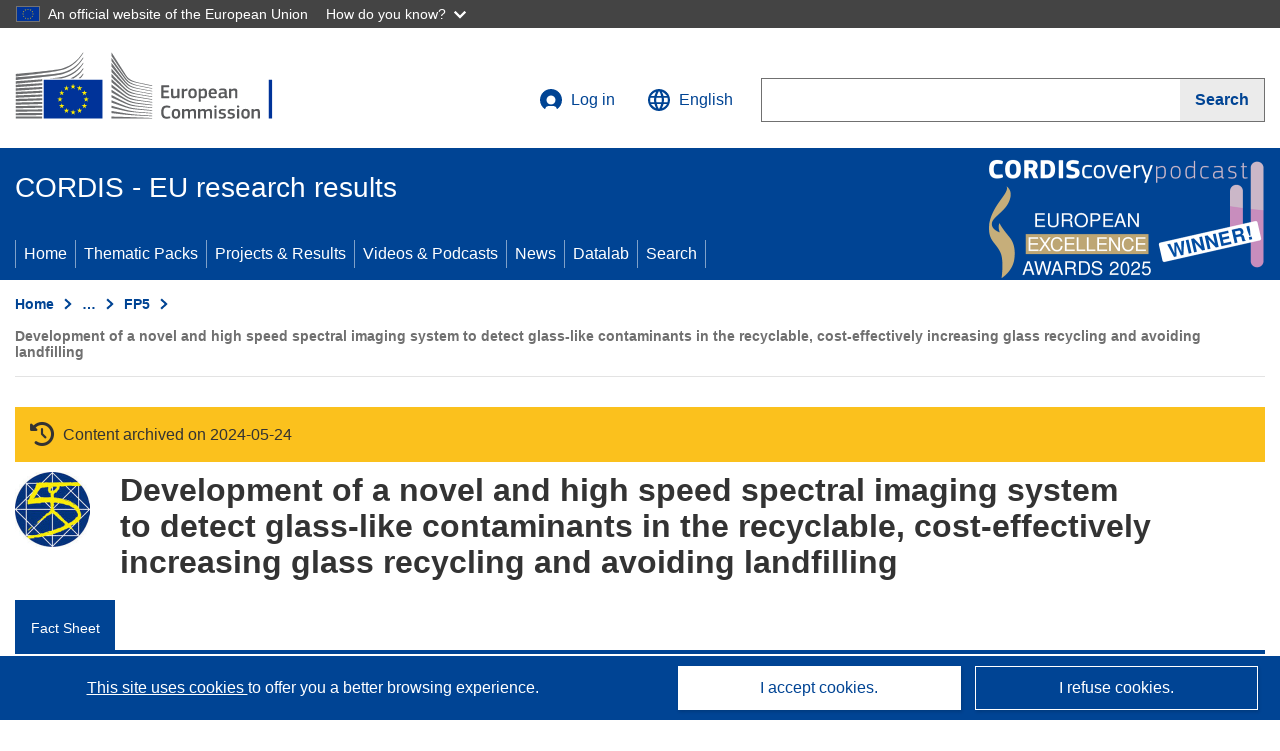

--- FILE ---
content_type: application/javascript; charset=UTF-8
request_url: https://cordis.europa.eu/datalab/visualisations/widget/api/renderWidget.php?action=run&pid=G1ST-CT-2002-50298&target=WidgetPlaceHolder&displaymeta=off&fullscreen=on&css=%2Fdatalab%2Fvisualisations%2Fwidget%2Fcss%2FwidgetMapContrib.css&type=project-contrib-map&lv=en&rootUrl=https%3A%2F%2Fcordis.europa.eu%2Fdatalab%2Fvisualisations&apikey=340e55f9-f2df-496a-9e06-99d918abede7&callback=jQuery37107470780287092262_1769079221960&_=1769079221969
body_size: 3142
content:
jQuery37107470780287092262_1769079221960("<script>$(document).ready(function() {initMap(\"WidgetPlaceHolder\",false, true);showProjectContribOnMap('WidgetPlaceHolder','{\"contributors\":[{\"rcn\":\"263637\",\"name\":\"D\\u0027APPOLONIA SPA\",\"type\":\"participant\",\"terminated\":\"false\",\"active\":\"true\",\"order\":\"2\",\"ecContribution\":\"-\",\"netEcContribution\":\"-\",\"totalCost\":\"-\",\"street\":\"Via San Nazaro 19\",\"postalCode\":\"\",\"postBox\":\"\",\"city\":\"GENOVA\",\"countryCode\":\"IT\",\"latlon\":\"(8.9577373,44.3983223)\",\"url\":\"http:\\\\\\\/\\\\\\\/www.dappolonia.it\",\"activityType\":\"\"},{\"rcn\":\"347697\",\"name\":\"G.R.L. GLASRECYCLING N.V.\",\"type\":\"participant\",\"terminated\":\"false\",\"active\":\"true\",\"order\":\"3\",\"ecContribution\":\"-\",\"netEcContribution\":\"-\",\"totalCost\":\"-\",\"street\":\"10,Dellestraat 10\",\"postalCode\":\"3560\",\"postBox\":\"\",\"city\":\"LUMMEN\",\"countryCode\":\"BE\",\"latlon\":\"50.9931132,5.2367783\",\"activityType\":\"\"},{\"rcn\":\"357793\",\"name\":\"UNIVERSITY OF ROME \\\\\\u0022LA SAPIENZA\\\\\\u0022\",\"type\":\"participant\",\"terminated\":\"false\",\"active\":\"true\",\"order\":\"8\",\"ecContribution\":\"-\",\"netEcContribution\":\"-\",\"totalCost\":\"-\",\"street\":\"Via Eudossiana 8\",\"postalCode\":\"00184\",\"postBox\":\"\",\"city\":\"ROMA\",\"countryCode\":\"IT\",\"latlon\":\"41.8928445,12.4930537\",\"activityType\":\"\"},{\"rcn\":\"580010\",\"name\":\"SPECIM - SPECTRAL IMAGING OY-LTD.\",\"type\":\"participant\",\"terminated\":\"false\",\"active\":\"true\",\"order\":\"7\",\"ecContribution\":\"-\",\"netEcContribution\":\"-\",\"totalCost\":\"-\",\"street\":\"1,Teknologiantie 9A\",\"postalCode\":\"90571\",\"postBox\":\"PO Box 110\",\"city\":\"OULU\",\"countryCode\":\"FI\",\"latlon\":\"65.0597215,25.4522691\",\"activityType\":\"\"},{\"rcn\":\"936270\",\"name\":\"DV SRL\",\"type\":\"coordinator\",\"terminated\":\"false\",\"active\":\"true\",\"order\":\"1\",\"ecContribution\":\"-\",\"netEcContribution\":\"-\",\"totalCost\":\"-\",\"street\":\"VIALE DELL INDUSTRIA 64\",\"postalCode\":\"\",\"postBox\":\"\",\"city\":\"PADOVA\",\"countryCode\":\"IT\",\"latlon\":\"45.4107910,11.9283364\",\"url\":\"http:\\\\\\\/\\\\\\\/www.dvoptic.com\",\"activityType\":\"\"},{\"rcn\":\"1010065\",\"name\":\"REILING GLAS RECYCLING GMBH\",\"type\":\"participant\",\"terminated\":\"false\",\"active\":\"true\",\"order\":\"5\",\"ecContribution\":\"-\",\"netEcContribution\":\"-\",\"totalCost\":\"-\",\"street\":\"Bussemasstrasse, 49\",\"postalCode\":\"33428\",\"postBox\":\"PF 2263\",\"city\":\"HARSEWINKEL\\\\\\\/MARIENFELD\",\"countryCode\":\"DE\",\"latlon\":\"51.9586066,8.2869408\",\"activityType\":\"\"},{\"rcn\":\"1010067\",\"name\":\"SEARCH AND SEPARATE-METAL DETECTION AND RECYCLING TECHNOLOGY\",\"type\":\"participant\",\"terminated\":\"false\",\"active\":\"true\",\"order\":\"6\",\"ecContribution\":\"-\",\"netEcContribution\":\"-\",\"totalCost\":\"-\",\"street\":\"Regener Strasse 130\",\"postalCode\":\"94513\",\"postBox\":\"\",\"city\":\"SCHOENBERG\",\"countryCode\":\"DE\",\"latlon\":\"48.8532279,13.3243568\",\"activityType\":\"\"},{\"rcn\":\"1010070\",\"name\":\"LA VETRI S.R.L.\",\"type\":\"participant\",\"terminated\":\"false\",\"active\":\"true\",\"order\":\"4\",\"ecContribution\":\"-\",\"netEcContribution\":\"-\",\"totalCost\":\"-\",\"street\":\"Via Roma Nord 207\",\"postalCode\":\"46020\",\"postBox\":\"\",\"city\":\"VILLA POMA\",\"countryCode\":\"IT\",\"latlon\":\"45.0117235,11.1194530\",\"activityType\":\"\"}]}');});<\/script>")

--- FILE ---
content_type: application/javascript; charset=UTF-8
request_url: https://cordis.europa.eu/datalab/visualisations/widget/api/getVersion.php?callback=jQuery37107470780287092262_1769079221960&_=1769079221962
body_size: -367
content:
jQuery37107470780287092262_1769079221960("12.3.0")

--- FILE ---
content_type: application/javascript; charset=UTF-8
request_url: https://cordis.europa.eu/datalab/visualisations/widget/api/getJsonpRsc.php?lv=&rsc=embargo&callback=jQuery37107470780287092262_1769079221960&_=1769079221961
body_size: -356
content:
jQuery37107470780287092262_1769079221960({"countries" : []}
)